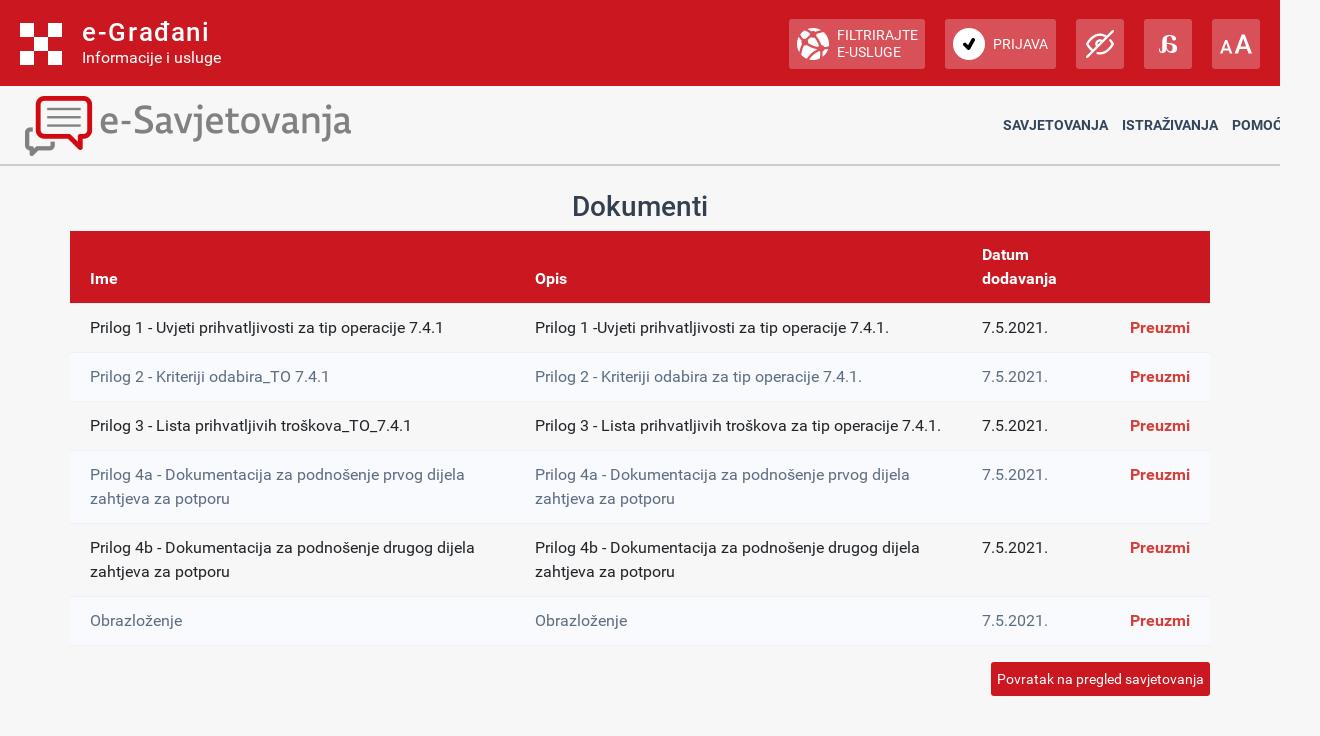

--- FILE ---
content_type: text/css
request_url: https://esavjetovanja.gov.hr/Content/fb57899f/Red-design.css?v=rvnq/o5StH
body_size: 28867
content:
/* Header */
/* --------------------------------------------------------------------------------- */

/*
    ## Colors ##
    RED                     #CA1720
    DARK BLUE               #34465B
    GREEN                   #55AD77
    LIGHT GREY              #CCCCCC
    Notification error      #FF3333
    Notification warning    #FFFFB2
    Notification message    #99E699
*/


body
{
	margin: 0;
	padding: 0;
}

.header-title {
  position: absolute; left: 0; top: 0; bottom: 0; width: 360px;
  padding-left: 25px;
}

.header-title h1 {
  margin: 0;
  padding: 0 0 0 20px;
  font-size: 17px;
  line-height: 80px;
  color: #444;
  background-image: url(../../Images/logo_e-Savjetovanja_web.jpg);
  background-repeat: no-repeat;
  background-position: 0 50%;
  font-weight: 200;
  text-indent: -1000px;  
}

.header-nav nav a {
  display: inline-block;
  margin-right: 10px;
  line-height: 79px;
  border-bottom: 4px solid transparent;
  text-decoration: none;
  text-transform: uppercase;
  font-size: 14px;
  font-weight: 600;
  cursor: pointer;
  color: #34465B;
}

.remove-uppercase {
	text-transform: none !important;
}

.header-nav nav a:hover {
  border-bottom-color: #CCCCCC;
}

.header-nav nav a.selected {
  border-bottom-color: #CA1720;
  color: #CA1720;
}

.block-commentable.first {
    min-height: 220px;
}

.header-user {
    position: absolute;
    top: 0;
    right: 0;
    bottom: 0;
    margin: 15px 0 0 0;
    width: 150px;
    text-align: center;
    margin-right: 10px;
}
@media (max-width: 440px) {
  .header-user { margin-top: 30px; }
}

.header-user .user {
  margin-top: 20px;
  color: #666;
}
.header-user .user label {
  background-image: url('../../Images/user.png');
  background-repeat: no-repeat;
  background-position: 0 50%;
  padding-left: 18px;
}

/* Modules */
/* --------------------------------------------------------------------------------- */

/*@font-face {
  font-family: 'VladaSerif';
  font-weight: 200;
  src: url("../fonts/VladaRHSerif-Light.otf") format("opentype");
}
@font-face {
  font-family: 'VladaSerif';
  font-weight: 400;
  src: url("../fonts/VladaRHSerif-Regular.otf") format("opentype");
}
@font-face {
  font-family: 'VladaSerif';
  font-weight: 600;
  src: url("../fonts/VladaRHSerif-Bold.otf") format("opentype");
}

@font-face {
  font-family: 'VladaSans';
  font-weight: 200;
  src: url("../fonts/VladaRHSans-Light.otf") format("opentype");
}
@font-face {
  font-family: 'VladaSans';
  font-weight: 400;
  src: url("../fonts/VladaRHSans-Regular.otf") format("opentype");
}
@font-face {
  font-family: 'VladaSans';
  font-weight: 600;
  src: url("../fonts/VladaRHSans-Bold.otf") format("opentype");
}*/

body {
  /*font-family: 'VladaSans', 'LucidaGrande UI', 'Helvetica';*/
  font-family:"Helvetica Neue", Helvetica, Arial, sans-serif;
  font-size:12px;
}

    body.e-gradjani-traka {
        padding-top: 64px;
    }

a {
  text-decoration: none;
  /*color: inherit;*/
}
a:hover {
  text-decoration: underline;
}

.button {
  display: inline-block;
  padding: 5px 15px;
  border: 0;
  border-radius: 3px;
  font-weight: 200;
  font-size: 14px;
  background-color: #F1F1F1;
  cursor: pointer;
  color: #222222;
  box-shadow: none;
  vertical-align: middle;
}
.button:active {
  background-color: #F6F6F6;
}
.button.button-red {
  background-color: #CA1720;
  color: #FFFFFF;
}
.button.button-red:active {
  background-color: #E13131;
}
.button.button-small {
  padding: 5px 12px;
  font-size: 13px;
  line-height: 19px;
}

.clearfix {
  clear: both;
}

.dropdown {
  display: inline-block;
  position: relative;
}
.dropdown label {
  color: #666;
  font-size: 16px;
  cursor: pointer;
}
.dropdown .dropdown-arrow {
  display: inline-block;
  background-image: url('../../Images/arrow-down-grey.png');
  background-repeat: no-repeat;
  background-position: 50%;
  width: 20px;
  height: 10px;
  cursor: pointer;
}
.dropdown .dropdown-items {
  display: none;
  position: absolute;
  top: 30px;
  right: -12px;
  background-color: #FFF;
  border: 1px solid #ccc;
  border-radius: 4px;
  box-shadow: 0 0 8px 0px #DDD;
  z-index: 20;
  width: 190px;
  line-height: 24px;
}
.dropdown .dropdown-items::after {
  position: absolute;
  content: '';
  top: -11px;
  right: 10px;
  width: 22px;
  height: 11px;
  background-repeat: no-repeat;
  background-position: 50%;
}
.dropdown.opened .dropdown-items {
  display: block;
}
.dropdown .dropdown-items ul {
  list-style: none;
  padding: 0;
  margin: 0;
}
.dropdown .dropdown-items ul li a {
  display: block;
  padding: 7px 20px;
  color: #666;
  font-size: 15px;
  font-weight: 200;
  border-bottom: 1px solid #ccc;
  text-align: left;
}
.dropdown .dropdown-items ul li:last-child a {
  border-bottom: 0;
}
.dropdown .dropdown-items ul li a:hover {
  background-color: #fafafa;
  text-decoration: none;
}
.dropdown .dropdown-items ul li a:active {
  background-color: #f1f1f1;
}

/* Content */
/* --------------------------------------------------------------------------------- */


#content {
  position: absolute;
  top: 0; right: 0; bottom: 0; left: 0;
  z-index: 5;
  -moz-transition: left 200ms;
  -o-transition: left 200ms;
  -webkit-transition: left 200ms;
  transition: left 200ms;
}

#main.sidebar-opened #content {
  left: 330px;
}

#content-main {
  position: absolute;
  top: 0; right: 0; left: 0; 
  overflow: hidden;
  -moz-transition: all 200ms;
    -o-transition: all 200ms;
    -webkit-transition: all 200ms;
    transition: all 200ms;
}

#content-main .content-main-min { height: 0px; }
#content-main .content-main-low { height: 25%; }
#content-main .content-main-med { height: 50%; }
#content-main .content-main-high { height: 75%; }
#content-main .content-main-max { bottom: 50px; }

.content-main-without-comments
{
	bottom: 0px;
}

#content.comments-minimized #content-main {
  bottom: 50px;
}

.block-container {
    -moz-transition: all 200ms;
    -o-transition: all 200ms;
    -webkit-transition: all 200ms;
    transition: all 200ms;
}

.block-container .block:first-child {
  margin-top: 20px;
}
.block {
    border-left: 8px solid transparent;
    border-top: 1px solid transparent;
    border-bottom: 1px solid transparent;
    position: relative;
    cursor: pointer;
}
.block.selected, .block.selected:hover {
  border-left-color: #CA1720;
  border-top: 1px solid #CCC;
  border-bottom: 1px solid #CCC;
  background-color: #F5F5F5;
  cursor: default;
}
.block:hover {
  background-color: #FCFCFC;
}
.block .block-content {
  margin: auto;
  max-width: 90%;
  -moz-transition: bottom 200ms;
  -o-transition: bottom 200ms;
  -webkit-transition: bottom 200ms;
  transition: all 100ms;
}
.block.selected .block-content {
  padding: 20px 230px 20px 70px;
  min-height: 90px;
}
.block .block-comments {
  position: absolute;
  top: 0; right: 40px; bottom: 0;
  width: 200px;
  padding: 10px 20px 10px 20px;
}
.block.selected .block-comments {
  padding: 10px 20px 10px 20px;
}
/*@media (max-width: 1100px) {
  .block.selected .block-comments {
    padding: 10px 10px 10px 0;
  }
}*/
.block .block-comments .block-comments-table {
  display: table;
  width: 100%;
  height: 100%;
}
.block .block-comments .block-comments-cell {
  display: table-cell;
  vertical-align: top;  
}
.block-comments-count{margin-top:10px;}
.block .block-comments .block-comments-count {
  display: inline-block;
  width: 22px;
  height: 24px;
  line-height: 22px;
  font-size: 12px;
  font-weight: 200;
  text-align: center;
  color: #FFF;
  background-image: url('../../Images/badge-comment.png');
  background-repeat: no-repeat;
  background-position: 50%;
}
.block.selected .block-comments .block-comments-count { display: none; }
.block .block-comments .block-comments-info
{
    color: #999;
    line-height: 20px;
    font-size: 14px;
    display: none;
    opacity: 0;
    -moz-transition: opacity 200ms;
    -o-transition: opacity 200ms;
    -webkit-transition: opacity 200ms;
    transition: opacity 200ms;
}
.block .block-comments .block-comment-counts {
    line-height: 20px;
    font-size: 14px;
}
.block .block-comments .block-comments-info b {
    margin-right: 5px;
}
.block.selected .block-comments .block-comments-info { display: block; opacity: 1; }
.block .block-comments .block-comment-button { margin-top: 10px; }

.block-comments-info ul {
    margin: 0;
    padding-left: 0;
}

.block-comments-info li {
    list-style: none;
}

.block-comment-counts,
.block-comments-count {
    margin: 5px 0px 10px 0px;
    padding: 0 12px;
}

.block-comment-counts {
    min-width: 220px;
    border: solid 1px white;
    background: #CA1720;
}

.block-comment-counts ul {
    margin: 12px 0 12px 0;
    padding-left: 0;
    color: #fff;
}

.block-comment-counts li {
    list-style: none;
    padding: 0 0 3px 0;
}

/*.block-content.article-title {
  text-transform: uppercase;
}*/
/*.block-content.article-section {
  text-transform: uppercase;
}*/
#footer, .mainscreen_footer_gov {
    position: absolute;
    right: 0;
    left: 0;
    bottom: 0;
    overflow: auto;
    height: 18px;
    margin: 0 !important;
}

/* Comments */
/* --------------------------------------------------------------------------------- */

#content-comments {
  position: absolute;
  right: 0; left: 0; bottom: 42px;
  overflow: auto;
  height: 250px;
  border-top: 1px solid #CA1720;
  -o-transition: height 200ms;
  -moz-transition: height 200ms;
  -webkit-transition: height 200ms;
  transition: height 200ms;
}

#content.content-comments-min #content-comments { height: 67px; }
#content.content-comments-min #content-comments .comments-content { display: none; }
#content.content-comments-min #content-comments .comments-filter-dropdown { display: none; }
#content.content-comments-min #content-comments .comments-min {
    -moz-box-sizing: border-box;
    -webkit-box-sizing: border-box;
    box-sizing: border-box;
    border-bottom: 3px #CA1720 solid;
}

#content.content-comments-low #content-comments { height: 25%; }
#content.content-comments-low #content-comments .comments-low {
    -moz-box-sizing: border-box;
    -webkit-box-sizing: border-box;
    box-sizing: border-box;
    border-bottom: 3px #CA1720 solid;
}

#content.content-comments-med #content-comments { height: 50%; }
#content.content-comments-med #content-comments .comments-med {
    -moz-box-sizing: border-box;
    -webkit-box-sizing: border-box;
    box-sizing: border-box;
    border-bottom: 3px #CA1720 solid;
}

#content.content-comments-high #content-comments { height: 75%; }
#content.content-comments-high #content-comments .comments-high {
    -moz-box-sizing: border-box;
    -webkit-box-sizing: border-box;
    box-sizing: border-box;
    border-bottom: 3px #CA1720 solid;
}

#content.content-comments-max #content-comments { height: calc(100% - 42px); }
#content.content-comments-max #content-comments .comments-max {
    -moz-box-sizing: border-box;
    -webkit-box-sizing: border-box;
    box-sizing: border-box;
    border-bottom: 3px #CA1720 solid;
}

.comments-header {
  position: absolute;
  top: 0; left: 0; right: 0; height: 49px;
  border-bottom: 1px solid #CCC;
}

.comments-header-h3 {
  display: block;
  float: left;
  width: 157px;
  text-align: center;
  line-height: 49px;
  text-transform: uppercase;
  color: #666565;
  margin: 0;
  font-size: 16px;
  font-weight: 600;
}

/*.comments-header .comments-minimize-maximize {
  position: absolute;
  right: 10px; bottom: 0;
  width: 30px; height: 30px;
  background-image: url('../../Images/minus.png');
  background-repeat: no-repeat;
  background-position: 50%;
  cursor: pointer;
}
#content.comments-minimized .comments-header .comments-minimize-maximize {
  background-image: url('../../Images/plus.png');
  bottom: 8px;
}*/

.comments-header .comments-min {
  position: absolute;
  right: 10px; bottom: 10px;
  width: 20px; height: 30px;
  margin-right: 5px;
  margin-left: 5px;
  background-image: url('../../Images/min-comments.png');
  background-repeat: no-repeat;
  background-position: 50%;
  cursor: pointer;
}
.comments-header .comments-min:hover {
    -moz-box-sizing: border-box;
    -webkit-box-sizing: border-box;
    box-sizing: border-box;
    border-bottom: 3px #CCCCCC solid;
}

.comments-header .comments-low {
  position: absolute;
  right: 40px; bottom: 10px;
  width: 20px; height: 30px;
  margin-right: 5px;
  margin-left: 5px;
  background-image: url('../../Images/low-comments.png');
  background-repeat: no-repeat;
  background-position: 50%;
  cursor: pointer;
}
.comments-header .comments-low:hover {
    -moz-box-sizing: border-box;
    -webkit-box-sizing: border-box;
    box-sizing: border-box;
    border-bottom: 3px #CCCCCC solid;
}

.comments-header .comments-med {
  position: absolute;
  right: 70px; bottom: 10px;
  width: 20px; height: 30px;
  margin-right: 5px;
  margin-left: 5px;
  background-image: url('../../Images/med-comments.png');
  background-repeat: no-repeat;
  background-position: 50%;
  cursor: pointer;
}
.comments-header .comments-med:hover {
    -moz-box-sizing: border-box;
    -webkit-box-sizing: border-box;
    box-sizing: border-box;
    border-bottom: 3px #CCCCCC solid;
}

.comments-header .comments-high {
  position: absolute;
  right: 100px; bottom: 10px;
  width: 20px; height: 30px;
  margin-right: 5px;
  margin-left: 5px;
  background-image: url('../../Images/high-comments.png');
  background-repeat: no-repeat;
  background-position: 50%;
  cursor: pointer;
}
.comments-header .comments-high:hover {
    -moz-box-sizing: border-box;
    -webkit-box-sizing: border-box;
    box-sizing: border-box;
    border-bottom: 3px #CCCCCC solid;
}

.comments-header .comments-max {
  position: absolute;
  right: 130px; bottom: 10px;
  width: 20px; height: 30px;
  margin-right: 5px;
  margin-left: 5px;
  background-image: url('../../Images/max-comments.png');
  background-repeat: no-repeat;
  background-position: 50%;
  cursor: pointer;
}
.comments-header .comments-max:hover {
    -moz-box-sizing: border-box;
    -webkit-box-sizing: border-box;
    box-sizing: border-box;
    border-bottom: 3px #CCCCCC solid;
}

.comments-filter-dropdown {
  margin-top: 16px;
}
.comments-filter-dropdown label {
  font-size: 16px;
  color: #CA1720;
  font-weight: 200;
}
.comments-filter-dropdown .dropdown-arrow {
  background-image: url('../../Images/arrow-down-red.png');
}
.comments-filter-dropdown.dropdown .dropdown-items {
  width: 280px;
}
.comments-filter-dropdown.dropdown .dropdown-items ul li a {
  color: #CA1720;
}

.comments-content {
  position: absolute;
  top: 50px; left: 0; right: 0; bottom: 0;
  overflow: hidden;
  display: block;
}

/*.comment-form {
  border-bottom: 1px solid #ccc;
  display: none;
  padding: 0 0 0 0;
  margin: auto;
  max-width: 800px;
}*/
/*@media (max-width: 1000px) {
  .comment-form { padding-right: 80px;}
}
*/
.comment-content .comment-type-radio { padding: 10px 0; }
.comment-content .comment-type-radio input[type=radio] { display: none; }
.comment-content .comment-type-radio label {
  display: inline-block;
  color: #666666;
  margin-left: 15px;
  font-size: 16px;
  cursor: pointer;
}
.comment-content .comment-type-radio label.selected { color: #CA1720; }

/*promjena 13.04.2017
  height: 50px;*/
.comment-content textarea {
  width: 100%;
  height: 100px;
  border: 1px solid #CCCCCC;
  border-radius: 4px;
  line-height: 24px;
  color: #222;
  font-weight: 200;
  font-size: 16px;
  text-indent: 5px;
  font-family: VladaSans
}

.comment-content .comment-content-buttons {
  padding: 10px 0;
  text-align: right;
}

.comment-content .comment-content-buttons .comment-content-cancel {
  font-size: 13px;
  color: #AAA;
}

.comment-content .comment-content-buttons input[type=submit] {
  margin-left: 15px;
}

.comments-list {
  padding: 10px 0 20px 0;
}

.comment {
  padding: 10px 0;
}
.comment.selected {
  background-color: #FBE8EB;
}

.comment-content {
  padding: 0 0px 0 100px;
  margin: auto;
  max-width: 800px;
}
/*@media (max-width: 1000px) {
  .comment-content { padding-right: 80px;}
}*/

.comment-info {
  font-size: 16px;
  line-height: 24px;
  padding: 0 0 4px 0;
}

.comment-response-info {
  font-size: 14px;
  line-height: 24px;
  padding: 4px 0 6px 20px;
  clear: both;
}

.comment-info .comment-info-left {
  float: left;
  width: 80%;
}

.comment-info .comment-info-username {
  color: #CA1720;
  font-weight: bold;
  margin-right: 10px;
}

.comment-info .comment-info-datetime {
	color: #4B5568;
	margin-right: 10px;
}

.comment-info .comment-info-right {
  float: right;
  text-align: right;
  width: 20%;
}

.comment-info .comment-like,
.comment-info .comment-unlike {
	display: inline-block;
	padding-left: 20px;
	background-repeat: no-repeat;
	background-position: 0 2px;
	color: #4B5568;
	font-weight: 400;
	cursor: pointer;
}

.comment-info .comment-like {
  background-image: url('../../Images/like-grey.png');
  margin-right: 10px;
}
.comment-info .comment-unlike {
  background-image: url('../../Images/unlike-grey.png');
  background-position: 0 4px;
}
.comment-info .comment-like.active {
  background-image: url('../../Images/like-green.png');
  background-position: 0 1px;
}
.comment-info .comment-unlike.active {
  background-image: url('../../Images/unlike-red.png');
}

.comment-action {
    display: inline-block;
    padding-left: 15px;
    margin-right: 5px;
    background-repeat: no-repeat;
    background-position: 0 50%;
    color: #CA1720;
    font-weight: 200;
    cursor: pointer;
}
.comment-action.comment-action-edit {
  background-image: url('../../Images/edit-red.png');
}
.comment-action.comment-action-delete {
  background-image: url('../../Images/delete-red.png');
}
.comment-action.comment-action-reply {
  background-image: url('../../Images/reply-red.png');
  /*margin-left: 10px;*/
  padding-left: 20px;
  background-position: 0 5px;
}
.comment-action.comment-action-show {
  background-image: url('../../Images/show-red.png');
  /*margin-left: 10px;*/
  padding-left: 25px;
}
.comment-action.comment-action-hide {
  background-image: url('../../Images/hide-red.png');
  /*margin-left: 10px;*/
  padding-left: 25px;
}

.comment-text {
	color: #4B5568;
	font-size: 16px;
	font-family: 'Helvetica Neue', Helvetica, Arial, sans-serif;
	font-weight: 200;
	line-height: 23px;
	white-space: pre-wrap;
}

.response-type {
    float: left;
    margin: 6px 10px 0 14px;
    padding: 4px 6px;
    background: #aaa;
    color: white;
    font-size: 16px;
    font-weight: normal;
    border: 0;
    border-radius: 3px;
}
.response-text {
    color: #888;
    margin: 6px 0 0 20px;
    font-size: 16px;
    font-family: 'VladaSans';
    font-weight: bold;
    line-height: 23px;
    float: left;
    clear: both;
}


/* Sidebar */
/* --------------------------------------------------------------------------------- */

#sidebar-handle {
  position: absolute;
  width: 35px;
  height: 35px;
  top: 30px;
  left: -15px;
  background-image: url('../../Images/sidebar-handle-closed.png');
  background-repeat: no-repeat;
  background-position: 30% 50%;
  cursor: pointer;
  z-index: 10;
  -moz-transition: left 200ms;
  -o-transition: left 200ms;
  -webkit-transition: left 200ms;
  transition: left 200ms;
}
#main.sidebar-opened #sidebar-handle {
  background-image: url('../../Images/sidebar-handle-opened.png');
  left: 315px;
}

#main.sidebar-opened #sidebar {
  /*width: 285px;*/
  left: 0;
}

#sidebar .sidebar-content {
  /*padding: 15px;*/
  /*width: 300px;*/
}

#sidebar .sidebar-status {
  padding: 7px 10px;
  border-radius: 4px;
  color: #CCCCCC;
  font-size: 13px;
  font-weight: 400;
  text-transform: uppercase;
}
#sidebar .sidebar-status.opened {
  border-color: #55AD77;
  color: #55AD77;
}
#sidebar .sidebar-status.closed {
  border-color: #CA1720;
  color: #CA1720;
}

#sidebar .sidebar-header {
  padding: 25px 25px 10px 25px;
}

#sidebar .sidebar-header h2 {
  color: #FFF;
  font-weight: 300;
  text-transform: uppercase;
  font-size: 21px;
  line-height: 27px;
  padding-right: 10px;
  display: block;
  margin-top: 0;
  letter-spacing: 1px;
}
#sidebar .sidebar-header a.download {
  display: block;
  padding-left: 18px;
  color: #FFF;
  font-size: 13px;
  font-weight: 200;
  line-height: 20px;
  background-image: url('../../Images/document-download.png');
  background-repeat: no-repeat;
  background-position: 0 40%;
}

	#sidebar .sidebar-header a.returntoecon {
		display: block;
		padding-left: 18px;
		color: #FFF;
		font-size: 13px;
		font-weight: 200;
		line-height: 20px;
		background-image: url('../../Images/arrow-left-gray.png');
		background-repeat: no-repeat;
		background-position: 0 40%;
	}

#sidebar .sidebar-nav {
	padding: 0px 15px 15px 15px;
}

#sidebar .sidebar-nav ul {
  list-style: none;
  padding: 5px 0 0 0;
  margin-bottom: 5px;
}

#sidebar .sidebar-nav ul:first-child {
  padding-left: 0;
}

#sidebar .sidebar-nav ul li {
  color: #FFFFFF;
  margin: 0;
  font-weight: 200;
  font-size: 14px;
  line-height: 22px;
  padding-left: 20px;
  position: relative;
  letter-spacing: 0.8px;
}
#sidebar .sidebar-nav ul li.parent {
  letter-spacing: 0.2px;
}
#sidebar .sidebar-nav ul li .title {
  padding-right:40px;
  display:block;
}

#sidebar .sidebar-nav ul li .badge {
  display: inline-block;
  position: absolute;
  right: 0; top: 0;
  float: right;
  margin-right: 5px;
  text-align: center;
  min-width: 20px;
  font-size: 12px;
  /*background-color: #1B314C;
  border-radius: 3px;
  padding-left:2px;
  padding-right:2px;*/
}

#sidebar .sidebar-nav ul li div:hover {
  background-color: #1B314C;
  border-radius: 3px;
}
#sidebar .sidebar-nav ul li div a:hover
{
	text-decoration: none;
}
#sidebar .sidebar-nav ul li .selected {
  background-color: #1B314C;
  border-radius: 3px;
}
/*#sidebar .sidebar-nav ul li.parent {
  background-image: url('../../Images/line.png');
  background-repeat: repeat-y;
  background-position: 7px 0;
}*/
#sidebar .sidebar-nav ul li.parent.expanded .vertical-line {
  display: none;
}
/*#sidebar .sidebar-nav ul li.parent:hover {
  background-color: transparent;
  border-radius: 0;
}*/
#sidebar .sidebar-nav ul li .vertical-line {
  position: absolute;
  top: 18px; left: 7px; bottom: 11px;
  width: 2px;
  background-image: url('../../Images/line.png');
  background-repeat: repeat-y;
}
#sidebar .sidebar-nav ul li .node-title
{
	padding-left:3px;
}
#sidebar .sidebar-nav ul li .horizontal-line {
  position: absolute;
  top: 10px;
  left: -13px;
  width: 12px;
  height: 1px;
  background-image: url('../../Images/line-horizontal.png');
  background-repeat: repeat-x;
}
/*#sidebar .sidebar-nav ul li.parent .horizontal-line { width: 14px; }*/
#sidebar .sidebar-nav ul li h4 {
  text-transform: uppercase;
  margin: 0;
  padding: 0;
  font-weight: 200;
  font-size: 15px;
  padding-right: 22px;
  position: relative;
}
#sidebar .sidebar-nav ul li h4 .badge {
  border-radius: 4px;
  background-color: #273A51;
}
.sidebar-nav ul li.parent .toggle-btn {
  position: absolute;
  top: 3px; left: 0;
  display: block;
  width: 16px;
  height: 16px;
  background-image: url('../../Images/tree-shrink.png');
  background-repeat: no-repeat;
  background-position: 50%;
  cursor: pointer;
  z-index: 15;
}
#sidebar .sidebar-nav ul li.expanded .toggle-btn {
  background-image: url('../../Images/tree-expand.png');
}

/* Tables */
/* --------------------------------------------------------------------------------- */

.table thead tr th {
  background-color: #CA1720;
}

.table tr td a {
	font-weight: 600;
}

/* Paging */
/* --------------------------------------------------------------------------------- */

.red-pagination {
  margin: auto;
  margin-top: 10px;
  margin-bottom: 30px;
}
@media (max-width: 1000px) {
  .red-pagination { padding-right: 80px;}
}

.red-pagination .btnp {
  width: 28px;
  height: 28px;
  line-height: 28px;
  float: left;
  margin-right: 5px;
  font-size: 14px;
  cursor: pointer;
  vertical-align: middle;
}

.red-pagination .btnp-left,
.red-pagination .btnp-right {
  width: 30px;
  height: 30px;
  background-image: url('../../Images/arrow-left-red.png');
  background-repeat: no-repeat;
  background-position: 50%;
  width: 20px;
}

.red-pagination .btnp-left:hover,
.red-pagination .btnp-right:hover {
  background-color: #FBE8EB;
}

.red-pagination .btnp-right {
  background-image: url('../../Images/arrow-right-red.png');
}

.red-pagination .btnp-num {
  text-align: center;
  border: 1px solid #CA1720;
  color: #CA1720;
}

.red-pagination .btnp-num:hover {
  background-color: #FBE8EB;
}

.red-pagination .btnp-num.selected {
  background-color: #CA1720;
  color: #FFFFFF;
}

.comments-pagination {
  padding: 0 200px 0 100px;
  margin: auto;
  max-width: 600px;
  margin-top: 10px;
  margin-bottom: 30px;
}
@media (max-width: 1000px) {
  .comment-pagination { padding-right: 80px;}
}

.comments-pagination .btn {
  width: 28px;
  height: 28px;
  line-height: 28px;
  float: left;
  margin-right: 5px;
  font-size: 14px;
  cursor: pointer;
}

.comments-pagination .btn-left,
.comments-pagination .btn-right {
  width: 30px;
  height: 30px;
  background-image: url('../../Images/arrow-left-red.png');
  background-repeat: no-repeat;
  background-position: 50%;
  width: 20px;
}

.comments-pagination .btn-left:hover,
.comments-pagination .btn-right:hover {
  background-color: #FBE8EB;
}

.comments-pagination .btn-right {
  background-image: url('../../Images/arrow-right-red.png');
}

.comments-pagination .btn-num {
  text-align: center;
  border: 1px solid #CA1720;
  color: #CA1720;
}

.comments-pagination .btn-num:hover {
  background-color: #FBE8EB;
}

.comments-pagination .btn-num.selected {
  background-color: #CA1720;
  color: #FFFFFF;
}

/* Notifications */

.notification {
    padding: 10px;
    position: fixed;
    bottom: 0px;
    min-width: 200px;
	min-height: 100px;
    z-index: 7000;
    width: 75%;
    left: 50%;
    margin: 0 0 0 -37.5%;    
    -moz-border-radius: 3px;
    -webkit-border-radius: 3px;
    border-radius: 3px;
	color:white;
	font-weight:bold;	
}

.notification-close{
    float: right;
    cursor: pointer;
    font-weight: bold;
	font-size:large;
	color:white;
}

.notification-error {
    background-color: #D63333;
}

.notification-warning {
    background-color: #FF9D00;
}

.notification-message {
    background-color: #00A300;
}



/*added ontop of redesign*/
.nav-tabs
{
	padding-top:70px;
}
.glyphicon
{
	background-color:red;
	display:inline-block;
	height:10px;
	width:10px;
}

.animate-show {
  
}

.animate-show.ng-hide-add.ng-hide-add-active,
.animate-show.ng-hide-remove.ng-hide-remove-active {
  -webkit-transition: all linear 0.5s;
  transition: all linear 0.5s;
}

.animate-show.ng-hide {
  
}

/*notification*/



.dr-notification-container {
  /*position: absolute;*/
  z-index: 10000;      
  width:100%;
}

.dr-notification-container.bottom {
  bottom: 0px;
  margin-left:auto;
  margin-right:auto;  
  position:fixed;
  width:75%;
  left:50%;
  margin-left:-37.5%;
}

.dr-notification-wrapper {
  margin-left:auto;
  margin-right:auto;  
}

.alert {
  padding: 15px;    
  border-radius:3px;
  color:white;
  font-weight:bold;
}

.alert-success {  
  background-color: #00A300;  
}

.alert-error {  
  background-color: #D63333;  
}

.close {
  float: right;
  font-size: large;
  font-weight: bold;  
  padding-left: 10px;
  color: white;
}
.close:hover,
.close:focus {
  
  text-decoration: none;
  cursor: pointer;  
}
button.close {
  -webkit-appearance: none;
  padding: 0;
  cursor: pointer;
  background: transparent;
  border: 0;
}
.comments-loading
{
	width:100%;
	position:absolute;
	left:50%;	
}
.on-hover-hand {
    cursor: pointer;
}
